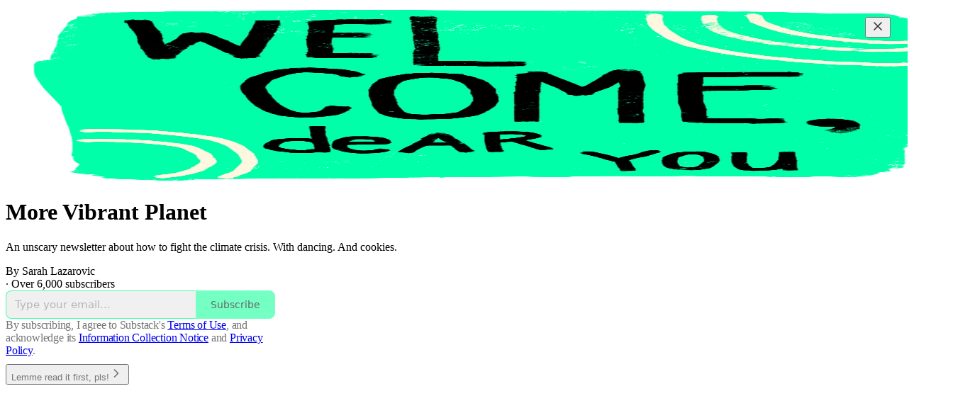

--- FILE ---
content_type: application/javascript
request_url: https://substackcdn.com/bundle/static/js/1963.c7a72b7c.js
body_size: 3112
content:
"use strict";(self.webpackChunksubstack=self.webpackChunksubstack||[]).push([["1963"],{62614:function(e,t,r){r.d(t,{A:()=>_});let _={tag:"tag-XbOVLt",clickable:"clickable-nTmG6b",trailing:"trailing-TAQX7m",leading:"leading-mI5Ihl",fillIcon:"fillIcon-dQ0mii",theme_default:"theme_default-ZkFeoy",themeDefault:"theme_default-ZkFeoy",priority_primary:"priority_primary-uPxff5",priorityPrimary:"priority_primary-uPxff5",theme_accent:"theme_accent-Y2sqZY",themeAccent:"theme_accent-Y2sqZY",theme_error:"theme_error-Ob6GzK",themeError:"theme_error-Ob6GzK",theme_success:"theme_success-rIz3Am",themeSuccess:"theme_success-rIz3Am",theme_warn:"theme_warn-Cpi08d",themeWarn:"theme_warn-Cpi08d",theme_paid:"theme_paid-dQGqrS",themePaid:"theme_paid-dQGqrS",theme_substack:"theme_substack-jJ5UVL",themeSubstack:"theme_substack-jJ5UVL",theme_select:"theme_select-sAp6Wr",themeSelect:"theme_select-sAp6Wr",priority_secondary:"priority_secondary-AEjb79",prioritySecondary:"priority_secondary-AEjb79","priority_secondary-outline":"priority_secondary-outline-RpooJS",prioritySecondaryOutline:"priority_secondary-outline-RpooJS",priority_tertiary:"priority_tertiary-HMnJV4",priorityTertiary:"priority_tertiary-HMnJV4",media:"media-cKchX2"}},85478:function(e,t,r){r.d(t,{P_:()=>p,UE:()=>c,W8:()=>u,eE:()=>m,mJ:()=>d});var _,i,n=r(69277),a=r(70408),o=r(4006),s=r(17402);let l="undefined"!=typeof window&&null!=(i=null==(_=window._preloads)?void 0:_.siteConfigs)?i:{},c=e=>({allConfigs:e,getConfigFor:t=>{if(!t||!e)return null;let r=e[t];return void 0===r?null:r}}),u=(0,s.createContext)(c(l));function m(e){let{siteConfigs:t={},children:r}=e,_=(0,s.useMemo)(()=>c(t),[t]);return(0,o.Y)(u.Provider,{value:_,children:r})}u.displayName="SiteConfigsContext";let p=e=>{let t=(0,s.forwardRef)((t,r)=>{let _=d();return(0,o.Y)(e,(0,a._)((0,n._)({},_,t),{ref:r}))});return t.displayName="withSiteConfigContext(".concat(e.displayName||e.name||"Anonymous",")"),t};function d(){return(0,s.useContext)(u)}},54754:function(e,t,r){r.d(t,{r:()=>n});var _=r(4006),i=r(17402);let n=e=>{let{children:t,separator:r}=e,n=[],a=i.Children.toArray(t);return a.forEach((e,t)=>{n.push(e),t!==a.length-1&&n.push(r)}),(0,_.Y)(_.FK,{children:n})}},96400:function(e,t,r){let _;r.d(t,{KD:()=>y,TH:()=>b,Z0:()=>h,ri:()=>d});var i=r(82776);let n=r(76190),a=(_=n&&n.hasOwnProperty("default")?n.default:n)();a.setLocale("de");let o=_();o.setLocale("fr");let s=_();s.setLocale("es");let l=_();l.setLocale("pt");let c=_();c.setLocale("pt");let u=_();u.setLocale("it");let m=_();m.setLocale("tr");let p=_();_().setLocale("en");let d=["de","es","fr","pt","pt-br","it","tr"],A={"/":"/home-i","/going-paid":"/going-paid-i","/about":"/about-i"};[...new Set([...Object.keys(A),...Object.values(A),"/signup","/get-started"])];let f=e=>({de:a,es:s,fr:o,pt:l,"pt-br":c,it:u,tr:m})[e]||p,E=e=>(Array.isArray(e)?(e[0]||"")+e.slice(1).map((e,t)=>"%".concat(t+1).concat(e)).join(""):e).toString(),y=function(e){for(var t=arguments.length,r=Array(t>1?t-1:0),_=1;_<t;_++)r[_-1]=arguments[_];let i=E(e);return p.gettext(i,...r)},h=function(){let e,{pub:t,locale:r,forceLocale:_=!1}=arguments.length>0&&void 0!==arguments[0]?arguments[0]:{};switch(null==r?void 0:r.language){case"de":e="de";break;case"es":e="es";break;case"fr":e="fr";break;case"pt":e="pt";break;case"pt-br":e="pt-br";break;case"it":e="it";break;case"tr":e="tr";break;default:e="en"}return _?e:(null==t?void 0:t.language)||e||"en"},b={i:function(){let e=arguments.length>0&&void 0!==arguments[0]?arguments[0]:"en",t=f("string"==typeof e?e:e?h({pub:e.pub}):"en");return{iString:function(e){for(var r=arguments.length,_=Array(r>1?r-1:0),i=1;i<r;i++)_[i-1]=arguments[i];return t.gettext(e,..._).replace(/%%([A-Za-z_]+)%($|\w){1}/g,"%%$1%% ")},iPlural:function(e,r,_){for(var i=arguments.length,n=Array(i>3?i-3:0),a=3;a<i;a++)n[a-3]=arguments[a];return t.ngettext(e,r,_,...n).replace(/%%([A-Za-z_]+)%($|\w){1}/g,"%%$1%% ")},iContext:function(e,r){for(var _=arguments.length,i=Array(_>2?_-2:0),n=2;n<_;n++)i[n-2]=arguments[n];return t.pgettext(e,r,...i).replace(/%%([A-Za-z_]+)%($|\w){1}/g,"%%$1%% ")},iTemplate:function(e){for(var r=arguments.length,_=Array(r>1?r-1:0),i=1;i<r;i++)_[i-1]=arguments[i];let n=E(e);return t.gettext(n,..._).replace(/%%([A-Za-z_]+)%($|\w){1}/g,"%%$1%% ")},iCombo:function(e,r,_,i){for(var n=arguments.length,a=Array(n>4?n-4:0),o=4;o<n;o++)a[o-4]=arguments[o];return t.dcnpgettext(null,e,r,_,i,...a).replace(/%%([A-Za-z_]+)%($|\w){1}/g,"%%$1%% ")},iMarker:e=>e}},p:e=>[e,null],l:(e,t)=>{let r=f(e),_=JSON.parse(JSON.stringify(t));r.loadJSON(_,"messages")},n:()=>{let e={},t={};return i.CORE_SUPPORTED_LANGUAGES.forEach(e=>{t[e]=b.i(e)}),e.iStringN=function(e){for(var r=arguments.length,_=Array(r>1?r-1:0),n=1;n<r;n++)_[n-1]=arguments[n];let a={};return i.CORE_SUPPORTED_LANGUAGES.forEach(r=>{a[r]=t[r].iString(e,..._)}),a},e.iTemplateN=function(e){for(var r=arguments.length,_=Array(r>1?r-1:0),n=1;n<r;n++)_[n-1]=arguments[n];let a={};return i.CORE_SUPPORTED_LANGUAGES.forEach(r=>{a[r]=t[r].iTemplate(e,..._)}),a},e.iPluralN=function(e,r,_){for(var n=arguments.length,a=Array(n>3?n-3:0),o=3;o<n;o++)a[o-3]=arguments[o];let s={};return i.CORE_SUPPORTED_LANGUAGES.forEach(i=>{s[i]=t[i].iPlural(e,r,_,...a)}),s},e},s:e=>e};"undefined"!=typeof window?window.I18N=b:r.g.I18N=b},38704:function(e,t,r){r.d(t,{Jb:()=>n,QA:()=>s,QT:()=>a,ZZ:()=>i,uu:()=>o});var _=r(69277);function i(e,t,r){let _=new Map(e);for(let e of t)_.set(r(e),e);return _}function n(e,t,r){let _=new Map(e);return _.set(t,r),_}function a(e,t){let r=new Map(e);return r.delete(t),r}function o(e,t,r){let i=e.get(t);if(null!=i){let n=new Map(e);return n.set(t,(0,_._)({},i,r)),n}return e}function s(e,t,r){let _=e.get(t);if(null!=_){let i=new Map(e);return i.set(t,r(_)),i}return e}},43708:function(e,t,r){r.d(t,{Y:()=>_});let _={arr_10k_milestone:"arr_10k_milestone",arr_1k_milestone:"arr_1k_milestone",comment_arr:"comment_arr",comment_like:"comment_like",comment_mention:"comment_mention",comment_reply:"comment_reply",community_comment_like:"community_comment_like",community_comment_mention:"community_comment_mention",community_comment_quote_reply:"community_comment_quote_reply",community_comment_reply:"community_comment_reply",community_post_like:"community_post_like",community_post_reply:"community_post_reply",follow:"follow",free_subscription:"free_subscription",leaderboard_update:"leaderboard_update",list_100_milestone:"list_100_milestone",list_1k_milestone:"list_1k_milestone",live_stream:"live_stream",live_stream_host_reminder:"live_stream_host_reminder",live_stream_invite:"live_stream_invite",live_stream_scheduled:"live_stream_scheduled",live_stream_scheduled_invite:"live_stream_scheduled_invite",media_clip_like:"media_clip_like",naked_restack_reaction:"naked_restack_reaction",new_profile:"new_profile",note_like:"note_like",note_reply:"note_reply",outlier_subscriber:"outlier_subscriber",paid_subscription:"paid_subscription",pledged_subscription:"pledged_subscription",post_like:"post_like",post_mention:"post_mention",post_reply:"post_reply",post_shareable_assets_ready:"post_shareable_assets_ready",post_to_post_link:"post_to_post_link",referred_free_subscription:"referred_free_subscription",restack:"restack",restack_quote:"restack_quote",user_first_note:"user_first_note",viral_gift_granted:"viral_gift_granted",viral_post:"viral_post"}},91392:function(e,t,r){r.d(t,{FI:()=>a,HY:()=>o,Pv:()=>s,UF:()=>n,pz:()=>i});var _=r(69277);let i={SUBSTACK:"substack",PUBLISHER:"publisher"},n={NECESSARY:"Necessary",PERFORMANCE:"Performance",FUNCTIONALITY:"Functionality"},a={ANONYMOUS_ID:"ajs_anonymous_id",AB_TESTING_ID:"ab_testing_id",AB_EXPERIMENT_SAMPLED:"ab_experiment_sampled",LIKELY_LOGGED_IN:"substack.lli",VISIT_ID:"visit_id",HIDE_COOKIE_BANNER:"hideCookieBanner",INTRO_POPUP_LAST_HIDDEN_AT:"intro_popup_last_hidden_at",LIKE_UPSELL_LAST_SHOWN_AT:"like_upsell_last_shown_at",CHATBOT_TERMS_LAST_ACCEPTED_AT:"chatbot_terms_last_accepted_at",SESSION_SID:"substack.sid",CUSTOM_DOMAIN_SESSION_SID:"connect.sid",DISABLE_HTML_PIXELS:"disable_html_pixels",DISABLE_EXPERIMENTS:"disable_experiments",COOKIE_STORAGE_KEY:"cookie_storage_key",PREFERRED_LANGUAGE:"preferred_language",OAUTH_INTERACTION:"substack.oauth_interaction",OAUTH_SESSION:"substack.oauth_session",OAUTH_RESUME:"substack.oauth_resume"},o=(0,_._)({GA_TRACKING:"_ga_tracking-substack",GA_TAG_MANAGER:"_ga_tag_manager-substack",AD_QUICK_TRACKING_PIXEL:"ad_quick_tracking_pixel-substack",META_TRACKING_PIXEL:"meta_tracking_pixel-substack",EXPERIMENTS:"experiments-substack",AWSALB:"AWSALB-substack",MUX_DATA:"muxData-substack",DATADOG_S:"_dd_s-substack",CF_CLEARENCE:"cf_clearance-substack",CF_BM:"__cf_bm-substack",FULLSTORY_UID:"fs_uid-substack",ZENDESK_ID:"__zlcmid-substack"},a),s={GA_TRACKING:"_ga_tracking-publisher",GA_TAG_MANAGER:"_ga_tag_manager-publisher",FB_PIXEL:"fb_pixel-publisher",TWITTER_PIXEL:"twitter_pixel-publisher",PARSELY_PIXEL:"parsely_pixel-publisher"};o.FULLSTORY_UID,o.GA_TRACKING,o.GA_TAG_MANAGER,s.GA_TRACKING,s.GA_TAG_MANAGER,s.PARSELY_PIXEL,s.TWITTER_PIXEL,s.FB_PIXEL,o.DATADOG_S,o.AD_QUICK_TRACKING_PIXEL,a.AB_TESTING_ID,a.ANONYMOUS_ID,a.VISIT_ID,o.EXPERIMENTS}}]);